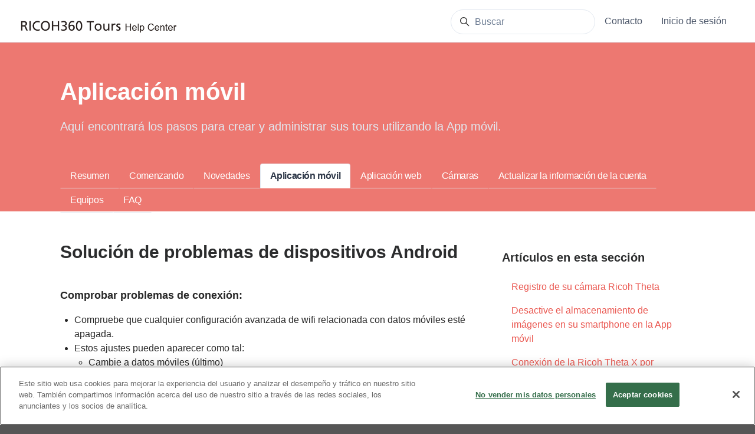

--- FILE ---
content_type: text/html; charset=utf-8
request_url: https://help.ricoh360.com/hc/es/articles/360050687113-Soluci%C3%B3n-de-problemas-de-dispositivos-Android
body_size: 13471
content:
<!DOCTYPE html>
<html dir="ltr" lang="es">
<head>
  <meta charset="utf-8" />
  <!-- v26840 -->


  <title>Solución de problemas de dispositivos Android &ndash; RICOH360 Tours</title>

  

  <meta name="description" content="Comprobar problemas de conexión:  Compruebe que cualquier configuración avanzada de wifi relacionada con datos móviles esté apagada. ..." /><meta property="og:image" content="https://help.ricoh360.com/hc/theming_assets/01HZKV1T7MXA4PA8ZQEGE7T8PS" />
<meta property="og:type" content="website" />
<meta property="og:site_name" content="RICOH360 Tours" />
<meta property="og:title" content="Solución de problemas de dispositivos Android" />
<meta property="og:description" content="Comprobar problemas de conexión:

Compruebe que cualquier configuración avanzada de wifi relacionada con datos móviles esté apagada.

Estos ajustes pueden aparecer como tal:

Cambie a datos móviles..." />
<meta property="og:url" content="https://help.ricoh360.com/hc/es/articles/360050687113-Soluci%C3%B3n-de-problemas-de-dispositivos-Android" />
<link rel="canonical" href="https://help.ricoh360.com/hc/es/articles/360050687113-Soluci%C3%B3n-de-problemas-de-dispositivos-Android">
<link rel="alternate" hreflang="en-us" href="https://help.ricoh360.com/hc/en-us/articles/360050687113-Troubleshooting-Android-Devices">
<link rel="alternate" hreflang="es" href="https://help.ricoh360.com/hc/es/articles/360050687113-Soluci%C3%B3n-de-problemas-de-dispositivos-Android">
<link rel="alternate" hreflang="fr" href="https://help.ricoh360.com/hc/fr/articles/360050687113-D%C3%A9pannage-des-appareils-Android">
<link rel="alternate" hreflang="ja" href="https://help.ricoh360.com/hc/ja/articles/360050687113-Android%E7%AB%AF%E6%9C%AB%E3%81%AE%E3%83%88%E3%83%A9%E3%83%96%E3%83%AB%E3%82%B7%E3%83%A5%E3%83%BC%E3%83%86%E3%82%A3%E3%83%B3%E3%82%B0">
<link rel="alternate" hreflang="x-default" href="https://help.ricoh360.com/hc/en-us/articles/360050687113-Troubleshooting-Android-Devices">

  <link rel="stylesheet" href="//static.zdassets.com/hc/assets/application-f34d73e002337ab267a13449ad9d7955.css" media="all" id="stylesheet" />
  <link rel="stylesheet" type="text/css" href="/hc/theming_assets/9188568/360002131494/style.css?digest=30036514899731">

  <link rel="icon" type="image/x-icon" href="/hc/theming_assets/01HZKV1T2B2K32JM0SMRNSP5G9">

    

  <meta property="og:image" content="https://www.ricoh360.com/img/tours/og-image-tours.png">
<meta content="width=device-width, initial-scale=1.0" name="viewport" />
<script type="text/javascript">var locale = "es"</script>
<script type="text/javascript" src="/hc/theming_assets/01HZKV1RJR4YQCK60HXW1EQKJC"></script>
<script type="text/javascript" defer src="/hc/theming_assets/01HZKV1SAV4MAFMFMAN7C8CFBX"></script>



<!-- Google Tag Manager -->
<script>(function(w,d,s,l,i){w[l]=w[l]||[];w[l].push({'gtm.start':
new Date().getTime(),event:'gtm.js'});var f=d.getElementsByTagName(s)[0],
j=d.createElement(s),dl=l!='dataLayer'?'&l='+l:'';j.async=true;j.src=
'https://www.googletagmanager.com/gtm.js?id='+i+dl;f.parentNode.insertBefore(j,f);
})(window,document,'script','dataLayer','GTM-PW68KDL');</script>
<!-- End Google Tag Manager -->
  
</head>
<body class="">
  
  
  

  <!-- Google Tag Manager (noscript) -->
<noscript><iframe src="https://www.googletagmanager.com/ns.html?id=GTM-PW68KDL"
height="0" width="0" style="display:none;visibility:hidden"></iframe></noscript>
<!-- End Google Tag Manager (noscript) -->
<a class="sr-only sr-only-focusable" tabindex="1" href="#page-container">
  Saltar al contenido principal
</a>



<div class="layout flex flex-column min-h-screen">
  <header class="header border-bottom" id="header">
    <nav class="navbar container-fluid h-full navbar-light" role="navigation" itemscope itemtype="http://schema.org/SiteNavigationElement">
      <a class="navbar-brand inline-flex align-items-center mr-auto hover:no-underline" title="Inicio" href="/hc/es">
        <img class="block img-fluid" id="logo" src="/hc/theming_assets/01HZKV1T7MXA4PA8ZQEGE7T8PS" alt="Página principal del Centro de ayuda de RICOH360 Tours">
        
      </a>
      <button class="navbar-toggle ml-2" data-toggle="collapse" data-target="#primary-nav" aria-controls="primary-nav" aria-expanded="false" aria-label="Abrir/cerrar menú de navegación">
        <span></span>
      </button>
      <ul class="nav nav-menu text-left collapse md:flex" id="primary-nav">
        <div class="search mb-4">
  
    <form role="search" class="form-field border rounded bg-white mb-0 transition" data-search="" data-instant="true" autocomplete="off" action="/hc/es/search" accept-charset="UTF-8" method="get"><input type="hidden" name="utf8" value="&#x2713;" autocomplete="off" /><input type="search" name="query" id="query" placeholder="Buscar" autocomplete="off" aria-label="Buscar" /></form>
  
  <svg class="search-icon transition fill-current" xmlns="http://www.w3.org/2000/svg" viewBox="0 0 12 12">
          <circle cx="4.5" cy="4.5" r="4" fill="none" stroke="currentColor"/>
          <path stroke="currentColor" stroke-linecap="round" d="M11 11L7.5 7.5"/>  </svg>
</div>

        
        <a class="nav-link" href="https://help.ricohtours.com/hc/requests/new" target="_blank">
              Contacto
            </a>
        

          <li class="nav-item">
            <a class="nav-link" href="https://auth.ricohtours.com/login" target="_blank">
              Inicio de sesión
            </a>
          </li>
      </ul>
      
    </nav>
  </header>

  <main role="main">
    <div class="mb-5">
  <div class="hero bg-hero">
    <header class="container py-6">
      
        <h1 class="font-size-4xl xl:font-size-5xl">
          <!-- Category title -->
        </h1>
      
    </header>
    <div class="relative z-10 w-full border-top border-bottom bg-gray-100 md:border-0 md:bg-transparent">
      <div class="container">
        <nav id="category-tabs"></nav>
      </div>
    </div>
  </div>
</div>

<div class="container" id="page-container">
  <div class="row row-lg">
    <article class="col" itemscope itemtype="http://schema.org/Article">

      <header class="mb-5">
        
          <h1 title="Solución de problemas de dispositivos Android" itemprop="name">
            Solución de problemas de dispositivos Android
            
          </h1>
        
        <div class="flex">
          <div class="media">
            
            <div class="media-body font-size-md align-self-center">
              
              
            </div>
            
          </div>
        </div>
      </header>

      <section class="content" itemprop="articleBody">
        
        <p><strong><span class="wysiwyg-font-size-large">Comprobar problemas de conexión:</span></strong></p>
<ul>
<li><span style="font-weight: 400;">Compruebe que cualquier configuración avanzada de wifi relacionada con datos móviles esté apagada.</span></li>
<li><span style="font-weight: 400;">Estos ajustes pueden aparecer como tal:</span>
<ul>
<li><span style="font-weight: 400;">Cambie a datos móviles (último)</span></li>
<li>Modelos antiguos</li>
<li>Cambio de red automático</li>
<li>Cambio de red inteligente</li>
<li>Optimización Wifi</li>
</ul>
</li>
</ul>
<p><strong><span class="wysiwyg-font-size-large">Compruebe que todos los permisos estén activados.</span></strong></p>
<p>Si lo encuentra más fácil, puede desinstalar y volver a instalar la app y asegurarse de que concede permiso a lo siguiente:</p>
<ul>
<li><span style="font-weight: 400;">Ubicación</span></li>
<li><span style="font-weight: 400;">Cámara</span></li>
<li><span style="font-weight: 400;">Almacenamiento</span></li>
<li><span style="font-weight: 400;">Teléfono</span></li>
</ul>
<div id="1571339627.012400" class="c-virtual_list__item" tabindex="-1" aria-expanded="false">
<div class="c-message c-message--light" data-qa="message_container" data-qa-placeholder="false">
<div class="c-message__content c-message__content--feature_sonic_inputs" data-qa="message_content"><strong><span class="wysiwyg-font-size-large">Si sigue teniendo problemas para conectarse:</span></strong></div>
</div>
</div>
<div id="1571339638.012900" class="c-virtual_list__item" tabindex="-1" aria-expanded="false">
<div class="c-message c-message--light c-message--adjacent" data-qa="message_container" data-qa-placeholder="false">
<ol>
<li class="c-message__content c-message__content--feature_sonic_inputs" data-qa="message_content"><span class="c-message__body" dir="auto" data-qa="message-text">Vaya a la configuración de wifi de su teléfono.</span></li>
<li class="c-message__content c-message__content--feature_sonic_inputs" data-qa="message_content"><span class="c-message__body" dir="auto" data-qa="message-text">Apague el wifi.</span></li>
<li class="c-message__content c-message__content--feature_sonic_inputs" data-qa="message_content"><span class="c-message__body" dir="auto" data-qa="message-text">Encienda el wifi.</span></li>
<li class="c-message__content c-message__content--feature_sonic_inputs" data-qa="message_content"><span class="c-message__body" dir="auto" data-qa="message-text">Conéctese directamente a su cámara.</span></li>
<li class="c-message__content c-message__content--feature_sonic_inputs" data-qa="message_content"><span class="c-message__body" dir="auto" data-qa="message-text">Vuelva a la app Ricoh Tours y añada una foto añadiendo Ricoh de Theta de nuevo.</span></li>
</ol>
</div>
</div>
<div id="1571339641.013100" class="c-virtual_list__item" tabindex="-1" aria-expanded="false">&nbsp;</div>
<p class="wysiwyg-indent3">&nbsp;</p>
        
      </section>

      
        
          <div class="mt-6">
            
  <ul class="share">
    <li>
      <a href="https://www.facebook.com/share.php?title=Soluci%C3%B3n+de+problemas+de+dispositivos+Android&u=https%3A%2F%2Fhelp.ricoh360.com%2Fhc%2Fes%2Farticles%2F360050687113-Soluci%25C3%25B3n-de-problemas-de-dispositivos-Android" class="share-facebook" aria-label="Facebook">
        <svg xmlns="http://www.w3.org/2000/svg" width="12" height="12" focusable="false" viewBox="0 0 12 12" aria-label="Compartir esta página en Facebook">
          <path fill="currentColor" d="M6 0a6 6 0 01.813 11.945V7.63h1.552l.244-1.585H6.812v-.867c0-.658.214-1.242.827-1.242h.985V2.55c-.173-.024-.538-.075-1.23-.075-1.444 0-2.29.767-2.29 2.513v1.055H3.618v1.585h1.484v4.304A6.001 6.001 0 016 0z"/>
        </svg>
      </a>
    </li>
    <li>
      <a href="https://twitter.com/share?lang=es&text=Soluci%C3%B3n+de+problemas+de+dispositivos+Android&url=https%3A%2F%2Fhelp.ricoh360.com%2Fhc%2Fes%2Farticles%2F360050687113-Soluci%25C3%25B3n-de-problemas-de-dispositivos-Android" class="share-twitter" aria-label="X Corp">
        <svg xmlns="http://www.w3.org/2000/svg" width="12" height="12" focusable="false" viewBox="0 0 12 12" aria-label="Compartir esta página en X Corp">
          <path fill="currentColor" d="M.0763914 0 3.60864 0 6.75369 4.49755 10.5303 0 11.6586 0 7.18498 5.11431 12 12 8.46775 12 5.18346 7.30333 1.12825 12 0 12 4.7531 6.6879z"/>
        </svg>
      </a>
    </li>
    <li>
      <a href="https://www.linkedin.com/shareArticle?mini=true&source=RICOH+Tours&title=Soluci%C3%B3n+de+problemas+de+dispositivos+Android&url=https%3A%2F%2Fhelp.ricoh360.com%2Fhc%2Fes%2Farticles%2F360050687113-Soluci%25C3%25B3n-de-problemas-de-dispositivos-Android" class="share-linkedin" aria-label="LinkedIn">
        <svg xmlns="http://www.w3.org/2000/svg" width="12" height="12" focusable="false" viewBox="0 0 12 12" aria-label="Compartir esta página en LinkedIn">
          <path fill="currentColor" d="M10.8 0A1.2 1.2 0 0112 1.2v9.6a1.2 1.2 0 01-1.2 1.2H1.2A1.2 1.2 0 010 10.8V1.2A1.2 1.2 0 011.2 0h9.6zM8.09 4.356a1.87 1.87 0 00-1.598.792l-.085.133h-.024v-.783H4.676v5.727h1.778V7.392c0-.747.142-1.47 1.068-1.47.913 0 .925.854.925 1.518v2.785h1.778V7.084l-.005-.325c-.05-1.38-.456-2.403-2.13-2.403zm-4.531.142h-1.78v5.727h1.78V4.498zm-.89-2.846a1.032 1.032 0 100 2.064 1.032 1.032 0 000-2.064z"/>
        </svg>
      </a>
    </li>
  </ul>


          </div>
        
      

      
        
          <div class="py-4 my-6 text-center border-top border-bottom">
            <h4 class="font-medium">
              ¿Fue útil este artículo?
            </h4>
            <div class="mb-4" role="group">
              <button type="button" class="button button-outline-primary" data-helper="vote" data-item="article" data-type="up" data-id="360050687113" data-upvote-count="1" data-vote-count="5" data-vote-sum="-3" data-vote-url="/hc/es/articles/360050687113/vote" data-value="null" data-label="Usuarios a los que les pareció útil: 1 de 5" data-selected-class="is-active" aria-label="Este artículo fue útil" aria-pressed="false">
                <svg class="svg-icon" viewBox="0 0 507 512" xmlns="http://www.w3.org/2000/svg" xmlns:xlink="http://www.w3.org/1999/xlink">
                  <path d="M330,512 C261,512 152,489 126,470 C119,466 116,459 116,452 L116,234 C116,228 119,221 124,217 C126,216 165,185 206,163 C256,135 291,96 300,71 C310,41 324,0 370,0 C392,0 409,12 419,33 C438,77 418,137 384,184 C407,189 434,196 451,201 C482,211 502,233 506,260 C510,288 496,317 467,338 C445,397 408,489 380,504 C370,510 352,512 330,512 Z M161,439 C203,456 333,475 358,465 C370,454 403,379 426,316 C428,312 431,308 434,305 C453,293 462,278 461,266 C459,256 450,248 437,243 C409,234 340,219 339,219 C331,218 325,212 322,204 C319,196 321,188 327,183 C377,129 386,73 377,51 C374,45 372,45 370,45 C359,45 354,52 342,86 C329,125 282,171 227,201 C201,216 174,235 161,245 L161,439 Z M73,454 L73,232 C73,211 57,195 37,195 C16,195 0,211 0,232 L0,454 C0,474 16,490 36,490 C56,490 73,474 73,454 Z"></path>
                </svg>
              </button>
              <button type="button" class="button button-outline-primary" data-helper="vote" data-item="article" data-type="down" data-id="360050687113" data-upvote-count="1" data-vote-count="5" data-vote-sum="-3" data-vote-url="/hc/es/articles/360050687113/vote" data-value="null" data-label="Usuarios a los que les pareció útil: 1 de 5" data-selected-class="is-active" aria-label="Este artículo no fue útil" aria-pressed="false">
                <svg class="svg-icon" viewBox="0 0 507 512" xmlns="http://www.w3.org/2000/svg" xmlns:xlink="http://www.w3.org/1999/xlink">
                  <path d="M177,0 C247,0 355,23 382,42 C388,46 391,53 391,60 L391,278 C391,284 388,291 383,295 C381,296 342,327 302,349 C251,377 216,416 208,441 C197,471 183,512 137,512 C115,512 98,500 88,479 C69,435 89,375 123,328 C100,323 73,316 56,311 C26,301 5,279 1,252 C-3,224 11,195 41,174 C63,116 100,23 127,8 C137,2 155,0 177,0 Z M346,73 C304,56 174,37 149,47 C137,58 104,133 81,196 C79,200 76,204 73,207 C54,219 45,234 46,246 C48,256 57,264 70,269 C98,278 167,293 168,293 C176,294 182,300 185,308 C188,316 186,324 180,329 C130,383 121,439 130,461 C133,467 135,467 137,467 C148,467 153,460 165,426 C178,387 225,341 280,311 C306,296 333,277 346,267 L346,73 Z M434,58 L434,280 C434,300 450,316 470,316 C491,316 507,300 507,280 L507,58 C507,38 491,22 470,22 C450,22 434,38 434,58 Z"></path>
                </svg>
              </button>
            </div>
            <span class="block text-gray-600 font-size-sm mb-4" data-helper="vote" data-item="article" data-type="label" data-id="360050687113" data-upvote-count="1" data-vote-count="5" data-vote-sum="-3" data-vote-url="/hc/es/articles/360050687113/vote" data-value="null" data-label="Usuarios a los que les pareció útil: 1 de 5">Usuarios a los que les pareció útil: 1 de 5</span>
            <p class="my-5">
              ¿Tiene más preguntas? <a href="/hc/es/requests/new">Enviar una solicitud</a>
            </p>
          </div>
        
      

      <footer class="row">
        
        
          <div class="sm:col mb-4">
            
  <section class="related-articles">
    
      <h2 class="related-articles-title">Artículos relacionados</h2>
    
    <ul>
      
        <li>
          <a href="/hc/es/related/click?data=[base64]%3D--8bcac9790aca7efae144726f810c4870c9e8e9d8" rel="nofollow">Solución de problemas - Cuando RICOH THETA no puede conectarse a la aplicación móvil </a>
        </li>
      
        <li>
          <a href="/hc/es/related/click?data=[base64]%3D--dc567b2c91a260f1620f144efd39cb87f03e328d" rel="nofollow">Conexión Wi-Fi entre Ricoh Theta y dispositivos móviles</a>
        </li>
      
        <li>
          <a href="/hc/es/related/click?data=[base64]%3D--42b2d58dfa83d4d30cb785d462cd5333b767470c" rel="nofollow">Registro de su cámara Ricoh Theta</a>
        </li>
      
        <li>
          <a href="/hc/es/related/click?data=[base64]%3D--f527242b749ebef7b388d7ab38886a669a8ee3a2" rel="nofollow">Conexión de la Ricoh Theta X por Bluetooth</a>
        </li>
      
        <li>
          <a href="/hc/es/related/click?data=[base64]%3D%3D--74a9703d7c9f765a8d2612148cadac10bd516ef6" rel="nofollow">Actualización del firmware de Theta</a>
        </li>
      
    </ul>
  </section>


          </div>
        
      </footer>

      

    </article>

    
      <aside class="md:col-4 flex-first md:flex-last">
        <div class="border-top border-bottom md:border-transparent my-4">
          <h3 class="collapse-title" data-toggle="collapse" data-target="#articles-in-section" aria-controls="articles-in-section" aria-expanded="false">
            Artículos en esta sección
          </h3>
          <div class="collapse md:flex md:flex-column md:h-full" id="articles-in-section">
            <ul class="nav nav-pills flex-column">
              
              <li class="nav-item">
                <a class="nav-link border-radius" href="/hc/es/articles/8219401578899-Registro-de-su-c%C3%A1mara-Ricoh-Theta">
                  Registro de su cámara Ricoh Theta
                </a>
              </li>
              
              <li class="nav-item">
                <a class="nav-link border-radius" href="/hc/es/articles/17364143288851-Desactive-el-almacenamiento-de-im%C3%A1genes-en-su-smartphone-en-la-App-m%C3%B3vil">
                  Desactive el almacenamiento de imágenes en su smartphone en la App móvil
                </a>
              </li>
              
              <li class="nav-item">
                <a class="nav-link border-radius" href="/hc/es/articles/5488434263955-Conexi%C3%B3n-de-la-Ricoh-Theta-X-por-Bluetooth">
                  Conexión de la Ricoh Theta X por Bluetooth
                </a>
              </li>
              
              <li class="nav-item">
                <a class="nav-link border-radius" href="/hc/es/articles/4417663156883-Conexi%C3%B3n-Wi-Fi-entre-Ricoh-Theta-y-dispositivos-m%C3%B3viles">
                  Conexión Wi-Fi entre Ricoh Theta y dispositivos móviles
                </a>
              </li>
              
              <li class="nav-item">
                <a class="nav-link border-radius is-active" href="/hc/es/articles/360050687113-Soluci%C3%B3n-de-problemas-de-dispositivos-Android">
                  Solución de problemas de dispositivos Android
                </a>
              </li>
              
            </ul>
            
          </div>
        </div>
      </aside>
    

  </div>
</div>

<script type="text/javascript">
  document.documentElement.classList.add('article-page');
  document.documentElement.classList.add('article-' + 360050687113);
</script>

<script type="text/javascript" defer src="/hc/theming_assets/01HZKV1S3AFVYHBYA5QFK9FV7S"></script>

<script type="text/javascript">
  ready(function() {
    var categoryTabs = document.getElementById('category-tabs');
    if (!categoryTabs) return;

    // The required category and section object properties
    var properties = ['title', 'name', 'description', 'html_url', 'id', 'category_id', 'position', 'section_id'];

    Util.get(['categories', 'sections'], properties).then(function(collection) {
      var activeSection = collection.sections.filter(function(section) {
        return section.id === 360012674093;
      })[0] || null;

      var activeCategory = collection.categories.filter(function(category) {
        return activeSection && category.id === activeSection['category_id'];
      })[0] || null;

      // Update the page title
      if (activeCategory && true) {
        var h1 = document.querySelector('header h1');
        h1.innerText = activeCategory.name;
        if (activeCategory.description) {
          var p = document.createElement('p');
          p.className = 'font-size-xl text-gray-300';
          p.innerText = activeCategory.description;
          h1.parentNode.insertBefore(p, h1.nextSibling);
        }
      }

      // Render the category tabs
      new Sections(categoryTabs, {
        collection: collection,
        template: 'category-tabs',
        templateData: {
          activeCategory: activeSection ? activeSection['category_id'] : null,
          activeSection: activeSection ? activeSection.id : null
        }
      });

      if (window.CollapsibleNav && categoryTabs.firstElementChild) new window.CollapsibleNav(categoryTabs.firstElementChild);
    });
  });
</script>
  </main>

    <footer class="footer py-4 mt-6 border-top" id="footer">
    <div class="container">
      
      <nav class="nav navbar-light">
<a class="nav-link" href="https://www.ricoh360.com/tours/">
RICOH360 Tours</a>

        
          <div class="nav-link dropdown pr-0">
            <button class="not-a-button dropdown-toggle" aria-haspopup="true">
              <svg class="svg-icon mr-1 fill-current" viewBox="0 0 438 438" xmlns="http://www.w3.org/2000/svg" xmlns:xlink="http://www.w3.org/1999/xlink">
                <path d="M219,0 C259,0 296,9 329,29 C363,49 389,75 409,109 C429,142 438,179 438,219 C438,259 429,296 409,329 C389,363 363,389 329,409 C296,429 259,438 219,438 C179,438 142,429 109,409 C75,389 49,363 29,329 C9,296 0,259 0,219 C0,179 9,142 29,109 C49,75 75,49 109,29 C142,9 179,0 219,0 Z M297,148 C297,149 296,150 295,151 C293,153 292,154 291,154 C291,154 292,153 292,152 C292,151 293,150 293,149 C294,148 294,147 294,147 C296,146 298,145 301,143 C303,142 308,141 316,140 C322,138 327,139 330,143 C330,142 331,141 333,139 C335,137 336,136 337,136 C338,135 339,135 341,134 C344,134 345,133 346,132 L346,126 C344,126 342,125 341,124 C340,122 339,120 339,118 C339,118 339,119 338,120 C338,119 337,118 336,118 C335,118 334,118 333,118 C332,119 331,119 330,118 C329,118 327,117 326,116 C325,115 324,114 324,112 C323,109 323,108 323,107 C322,106 321,105 320,104 C319,103 318,102 317,101 C317,101 317,100 317,100 C316,99 316,98 316,98 C315,97 315,97 315,96 C314,96 314,96 313,96 C312,96 312,96 311,97 C310,98 310,99 309,100 C308,101 308,101 308,101 C307,101 306,101 306,101 C305,101 305,101 305,101 C304,101 304,102 303,102 C303,102 302,103 302,103 C301,103 300,104 299,104 C298,104 298,104 297,104 C300,103 300,102 297,101 C295,101 293,100 292,100 C294,100 295,99 294,97 C294,95 293,94 292,93 L293,93 C293,92 292,91 291,91 C289,90 288,89 286,88 C284,87 283,87 282,86 C281,85 277,85 272,84 C267,83 264,83 263,84 C262,85 262,86 262,87 C262,87 262,89 263,91 C264,92 264,94 264,94 C264,95 264,97 262,98 C261,99 260,100 260,101 C260,103 262,104 264,106 C267,107 268,109 267,112 C267,113 265,115 263,116 C260,118 259,119 258,120 C257,121 257,123 258,125 C258,127 259,129 261,130 C261,130 261,131 261,131 C261,131 261,132 260,132 C260,133 259,133 259,133 C258,134 257,134 257,134 L256,135 C254,136 252,135 250,133 C248,131 247,129 246,126 C245,121 243,118 242,117 C237,116 234,116 233,118 C232,115 228,113 222,110 C217,108 211,108 205,109 C206,109 206,107 205,105 C204,102 202,101 200,101 C200,100 201,98 201,96 C201,94 201,93 201,92 C202,90 203,88 204,86 C205,86 205,85 206,83 C208,82 208,81 209,80 C210,78 210,78 211,78 C217,79 222,78 225,75 C226,74 227,72 228,70 C229,68 230,66 231,65 C233,64 234,63 235,63 C236,64 237,64 239,65 C241,66 242,66 243,66 C246,67 248,66 248,63 C248,61 247,59 246,58 C248,58 248,56 247,53 C246,51 245,51 244,50 C242,49 239,50 237,52 C235,52 235,53 237,54 C237,54 236,55 234,57 C233,59 231,61 230,62 C228,63 227,63 225,60 C225,60 224,59 224,57 C223,54 222,53 221,53 C219,53 218,54 216,57 C217,55 216,54 213,53 C210,51 208,51 206,50 C210,48 209,46 204,43 C203,42 201,41 198,41 C196,41 194,41 193,42 C192,44 191,45 191,46 C191,47 191,47 192,48 C193,49 194,49 195,50 C196,50 197,50 199,51 C200,51 201,51 201,52 C204,53 205,55 203,56 C203,56 202,56 201,57 C200,57 199,57 198,58 C197,58 196,59 196,59 C195,60 195,61 196,63 C197,65 196,66 195,67 C194,66 194,64 193,62 C192,60 191,58 191,57 C192,59 190,60 184,59 L181,59 C180,59 179,59 176,59 C174,60 172,60 170,60 C169,59 168,59 167,57 C166,56 166,54 167,52 C167,51 167,51 168,51 C167,50 166,50 165,48 C163,47 162,46 162,46 C153,49 144,53 135,58 C136,58 137,58 138,57 C139,57 140,56 142,55 C144,55 144,54 145,54 C151,51 155,51 157,52 L158,50 C161,53 163,56 164,58 C163,57 160,57 155,57 C152,58 150,60 149,61 C150,63 151,65 151,66 C150,65 149,64 147,63 C146,62 144,61 143,60 C142,59 140,59 139,58 C136,58 134,59 133,59 C105,74 82,95 65,122 C67,123 68,124 69,124 C70,125 70,125 70,127 C70,129 71,130 71,130 C71,131 72,130 74,129 C76,131 76,133 75,135 C75,135 80,137 88,142 C91,146 93,148 94,148 C94,151 93,152 91,154 C91,153 90,152 88,151 C87,150 86,149 86,150 C85,151 85,153 86,155 C87,158 88,159 89,159 C88,159 87,160 86,163 C86,166 85,170 85,173 C85,177 85,179 85,180 L86,180 C85,183 86,186 87,190 C89,195 91,196 93,196 C91,196 93,201 99,208 C100,210 101,211 101,211 C102,211 103,212 105,213 C107,214 108,215 109,216 C110,217 111,218 112,219 C113,220 114,222 115,225 C116,228 117,231 119,232 C118,233 119,235 122,238 C124,240 125,242 125,244 C124,244 124,244 124,244 C124,245 123,245 123,245 C124,246 125,247 128,249 C130,250 131,251 132,252 C132,253 132,254 133,255 C133,257 133,258 133,258 C134,259 135,259 136,259 C136,255 134,249 129,241 C126,237 124,234 124,233 C123,232 123,231 122,229 C122,227 122,225 121,224 C122,224 122,225 123,225 C124,225 124,225 125,226 C126,226 127,227 127,227 C128,227 128,228 128,228 C127,229 128,231 129,233 C130,235 131,237 132,238 C133,240 135,241 137,244 C139,246 140,247 140,247 C141,248 143,250 144,253 C146,255 146,257 144,257 C146,257 148,258 150,260 C152,261 154,263 155,265 C156,267 157,269 157,273 C158,276 158,278 159,280 C159,281 160,282 161,283 C162,285 163,286 165,286 L169,288 L173,290 C174,291 176,292 178,293 C181,295 183,296 184,297 C186,297 188,298 189,298 C190,298 191,298 193,297 C195,297 196,296 197,296 C200,296 202,297 205,300 C208,304 210,306 211,306 C218,310 223,311 227,310 C226,310 227,310 227,312 C227,313 228,314 229,316 C230,318 231,319 232,320 C233,321 233,322 233,323 C234,324 236,325 239,327 C241,329 243,330 244,331 C245,331 246,330 246,329 C245,330 246,332 248,334 C250,337 251,338 253,337 C256,337 257,334 257,328 C251,331 246,329 243,323 C243,323 243,322 242,321 C242,321 241,320 241,319 C241,318 240,317 240,317 C240,316 240,315 240,314 C240,314 241,314 242,314 C243,314 244,313 245,313 C245,312 245,311 244,309 C243,307 243,306 243,305 C243,304 242,302 240,300 C238,297 237,296 236,295 C235,297 234,298 232,298 C230,297 228,297 227,295 C227,295 227,296 227,297 C226,297 226,298 226,298 C224,298 222,298 222,298 C222,298 222,296 223,293 C223,290 223,288 224,287 C224,286 224,285 225,283 C226,282 227,280 227,279 C228,278 228,277 229,276 C229,274 228,274 227,273 C226,272 225,272 222,272 C219,272 216,274 215,278 C215,278 214,279 214,281 C214,282 213,283 213,284 C212,285 211,286 210,286 C209,287 206,287 203,287 C200,287 198,286 196,285 C194,284 192,281 190,277 C188,273 187,269 187,266 C187,265 187,262 188,259 C188,256 189,253 189,252 C189,250 188,248 187,245 C188,244 189,243 190,242 C191,241 192,240 193,239 C193,239 193,239 194,239 C194,238 195,238 195,239 C196,239 196,239 196,238 C197,238 197,237 197,236 C197,236 197,236 196,236 C195,235 195,235 195,235 C196,235 199,235 203,234 C207,233 210,234 211,235 C214,237 216,237 217,234 C217,234 217,233 216,231 C216,230 216,229 216,228 C217,233 220,234 225,230 C225,231 227,231 229,232 C231,232 233,232 234,233 C235,233 235,234 236,235 C237,235 237,236 238,236 C238,236 238,236 239,236 C240,235 240,235 241,234 C243,237 244,239 245,241 C247,248 249,253 250,253 C252,254 253,254 253,254 C254,254 255,253 255,251 C255,250 255,248 255,247 C255,246 254,245 254,244 L254,241 L254,236 L254,234 C251,233 249,232 248,230 C248,229 248,227 249,225 C250,223 251,222 253,220 C253,220 254,219 255,219 C257,218 258,218 260,217 C261,216 263,215 263,215 C267,211 269,208 268,205 C269,205 270,204 271,202 C271,202 270,202 269,201 C269,201 268,200 267,200 C267,199 266,199 266,199 C268,198 268,197 267,195 C268,194 268,193 269,192 C269,190 270,189 271,189 C273,191 275,191 277,189 C278,188 278,186 277,185 C278,183 280,182 283,182 C286,181 288,180 288,179 C290,179 290,179 291,178 C291,178 291,177 291,175 C291,173 291,172 292,172 C292,171 294,170 296,169 C298,168 299,168 300,168 L305,164 C305,164 305,163 305,163 C308,164 311,163 313,160 C315,158 315,156 312,154 C312,153 312,152 311,152 C310,151 308,151 307,150 C307,150 308,150 310,150 C311,150 312,150 313,150 C316,148 315,146 311,145 C308,144 304,145 299,148 L297,148 Z M251,399 C290,392 323,374 351,345 C350,344 349,344 347,344 C346,343 344,343 344,343 C340,341 338,341 337,340 C337,339 337,338 336,337 C336,336 335,335 334,334 C333,334 332,333 330,332 C329,331 328,330 327,330 C327,329 326,329 325,328 C324,327 324,327 323,327 C323,326 322,326 321,325 C320,325 319,325 319,325 C318,325 317,325 316,325 L315,325 C314,325 314,326 313,326 C313,326 312,327 312,327 C311,327 311,327 311,328 C311,328 311,328 311,328 C307,325 303,323 300,322 C299,322 298,321 297,321 C296,320 295,319 294,319 C293,318 292,318 291,318 C290,318 289,319 288,320 C287,321 287,323 286,324 C286,326 286,328 286,328 C285,327 285,326 286,323 C287,321 287,319 286,318 C286,317 285,316 283,317 C282,317 281,317 280,318 C279,318 278,319 277,320 C275,321 275,322 274,322 C274,322 273,323 272,324 C270,325 270,325 269,326 C269,327 268,328 268,329 C267,331 267,332 266,332 C266,332 265,331 263,331 C261,330 260,330 260,329 C261,331 261,334 261,339 C262,344 262,347 263,350 C264,356 263,360 259,364 C254,368 251,372 251,375 C250,379 251,382 254,382 C254,384 254,386 252,388 C251,391 250,393 250,394 C250,396 250,397 251,399 Z"></path>
              </svg>
              Español
              <svg class="svg-icon" xmlns="http://www.w3.org/2000/svg" focusable="false" viewBox="0 0 12 12">
                <path fill="none" stroke="currentColor" stroke-linecap="round" d="M3 4.5l2.6 2.6c.2.2.5.2.7 0L9 4.5"/>
              </svg>
            </button>
            <div class="dropdown-menu dropdown-menu-end" role="menu" aria-expanded="false" data-action="locale" data-target=".nav-link">
              
                <a class="dropdown-item" href="/hc/change_language/en-us?return_to=%2Fhc%2Fen-us%2Farticles%2F360050687113-Troubleshooting-Android-Devices" dir="ltr" rel="nofollow" role="menuitem">
                  English (US)
                </a>
              
                <a class="dropdown-item" href="/hc/change_language/fr?return_to=%2Fhc%2Ffr%2Farticles%2F360050687113-D%25C3%25A9pannage-des-appareils-Android" dir="ltr" rel="nofollow" role="menuitem">
                  Français
                </a>
              
                <a class="dropdown-item" href="/hc/change_language/ja?return_to=%2Fhc%2Fja%2Farticles%2F360050687113-Android%25E7%25AB%25AF%25E6%259C%25AB%25E3%2581%25AE%25E3%2583%2588%25E3%2583%25A9%25E3%2583%2596%25E3%2583%25AB%25E3%2582%25B7%25E3%2583%25A5%25E3%2583%25BC%25E3%2583%2586%25E3%2582%25A3%25E3%2583%25B3%25E3%2582%25B0" dir="ltr" rel="nofollow" role="menuitem">
                  日本語
                </a>
              
            </div>
          </div>
        
        
        
      </nav>
    </div>
  </footer>
</div>








<script type="text/html" id="tmpl-category-tabs">
  <ul class="nav nav-tabs white-space-no-wrap collapsible-nav border-0<% if (categories.length < 2) { %> hidden md:flex<% } %>">
    <% categories.forEach(function(category) { %>
      <li class="nav-item has-dropdown tracking-tight hover:bg-translucent md:text-white" <% if (category.id === activeCategory) { %>aria-selected="true"<% } %>>
        <% if (category.id === activeCategory) { %>
          <a class="nav-link font-semibold text-gray-800 hover:text-gray-800 px-0 sm:px-4 is-active" aria-selected="true" href="<%= category.html_url %>">
            <%= category.name %>
          </a>
        <% } else { %>
          <a class="nav-link font-medium text-inherit px-0 sm:px-4 hover:text-inherit hover:no-underline" href="<%= category.html_url %>">
            <%= category.name %>
          </a>
        <% } %>
        <% if (category.children.length) { %>
          <ul class="dropdown-menu list-none font-size-md">
            <% category.children.forEach(function(section) { %>
              <li class="nav-item">
                <a class="dropdown-item<% if (section.id === activeSection) { %> is-active<% } %>" href="<%= category.html_url %>#section-<%= section.id %>">
                  <%= section.name %>
                </a>
              </li>
            <% }); %>
          </ul>
        <% } %>
      </li>
    <% }); %>
  </ul>
</script>




  <!-- / -->

  
  <script src="//static.zdassets.com/hc/assets/es.e5347e6882159d583412.js"></script>
  

  <script type="text/javascript">
  /*

    Greetings sourcecode lurker!

    This is for internal Zendesk and legacy usage,
    we don't support or guarantee any of these values
    so please don't build stuff on top of them.

  */

  HelpCenter = {};
  HelpCenter.account = {"subdomain":"ricohsupport","environment":"production","name":"Ricoh Support"};
  HelpCenter.user = {"identifier":"da39a3ee5e6b4b0d3255bfef95601890afd80709","email":null,"name":"","role":"anonymous","avatar_url":"https://assets.zendesk.com/hc/assets/default_avatar.png","is_admin":false,"organizations":[],"groups":[]};
  HelpCenter.internal = {"asset_url":"//static.zdassets.com/hc/assets/","web_widget_asset_composer_url":"https://static.zdassets.com/ekr/snippet.js","current_session":{"locale":"es","csrf_token":null,"shared_csrf_token":null},"usage_tracking":{"event":"article_viewed","data":"[base64]--a65ad0e1a00d1d7123559d5c4966d24ac05c740f","url":"https://help.ricoh360.com/hc/activity"},"current_record_id":"360050687113","current_record_url":"/hc/es/articles/360050687113-Soluci%C3%B3n-de-problemas-de-dispositivos-Android","current_record_title":"Solución de problemas de dispositivos Android","current_text_direction":"ltr","current_brand_id":360002131494,"current_brand_name":"RICOH Tours","current_brand_url":"https://ricohsupport-ricohtours.zendesk.com","current_brand_active":true,"current_path":"/hc/es/articles/360050687113-Soluci%C3%B3n-de-problemas-de-dispositivos-Android","show_autocomplete_breadcrumbs":true,"user_info_changing_enabled":false,"has_user_profiles_enabled":false,"has_end_user_attachments":true,"user_aliases_enabled":false,"has_anonymous_kb_voting":true,"has_multi_language_help_center":true,"show_at_mentions":false,"embeddables_config":{"embeddables_web_widget":false,"embeddables_help_center_auth_enabled":false,"embeddables_connect_ipms":false},"answer_bot_subdomain":"static","gather_plan_state":"subscribed","has_article_verification":false,"has_gather":true,"has_ckeditor":false,"has_community_enabled":false,"has_community_badges":false,"has_community_post_content_tagging":false,"has_gather_content_tags":false,"has_guide_content_tags":true,"has_user_segments":true,"has_answer_bot_web_form_enabled":false,"has_garden_modals":false,"theming_cookie_key":"hc-da39a3ee5e6b4b0d3255bfef95601890afd80709-2-preview","is_preview":false,"has_search_settings_in_plan":true,"theming_api_version":2,"theming_settings":{"color_primary":"rgba(234, 88, 81, 1)","color_primary_inverse":"#fff","color_heading":"#2b2c2d","color_text":"rgba(40, 40, 40, 1)","color_link":"rgba(234, 88, 81, 1)","color_border":"#e2e8f0","color_button_outline_primary":"rgba(234, 88, 81, 1)","color_outline":"rgba(23, 140, 204, .25)","bg_color":"#fff","bg_color_boxed":"#565656","bg_color_header":"#fff","color_hero_heading":"#fefefe","bg_color_hero":"rgba(237, 120, 113, 1)","bg_color_secondary_hero":"rgba(237, 120, 113, 1)","color_note":"#61a5ff","color_warning":"#ef526e","color_gray_100":"#F7FAFC","bg_color_footer":"#fff","heading_font":"-apple-system, BlinkMacSystemFont, 'Segoe UI', Helvetica, Arial, sans-serif","text_font":"-apple-system, BlinkMacSystemFont, 'Segoe UI', Helvetica, Arial, sans-serif","code_font":"SFMono-Regular, Menlo, Monaco, Consolas, 'Liberation Mono', 'Courier New', monospace","base_font_size":"16px","favicon":"/hc/theming_assets/01HZKV1T2B2K32JM0SMRNSP5G9","logo":"/hc/theming_assets/01HZKV1T7MXA4PA8ZQEGE7T8PS","logo_height":27,"tagline":"","homepage_background_image":"/hc/theming_assets/01HZKV1TEZR75XG06XCZZSJ16J","bg_opacity_hero":0,"homepage_background_overlay":true,"community_background_image":"/hc/theming_assets/01HZKV1TRC8CP9WNTRQP1Y28DJ","community_bg_opacity_hero":90,"community_background_overlay":false,"block_1_image":"/hc/theming_assets/01HZKV1TVTV9E5DNEPY03QXPBA","block_2_image":"/hc/theming_assets/01HZKV1V20MKKW9DAN7RY5S50T","block_3_image":"/hc/theming_assets/01HZKV1V6MXG0VS45D1D3W5QQV","block_4_image":"/hc/theming_assets/01HZKV1VBJEE45JDCV56F4FRZ0","block_5_image":"/hc/theming_assets/01HZKV1VFYHQMM55N4CJ3W3TEF","block_6_image":"/hc/theming_assets/01HZKV1VM9Q2V3G5FZ6TFM8CP4","block_7_image":"/hc/theming_assets/01HZKV1VY2P0W795A3GGDDVHX2","block_8_image":"/hc/theming_assets/01HZKV1W3XB5JV77C4T432K5KT","block_9_image":"/hc/theming_assets/01HZKV1W8Y17HMV11P4YWZST0Y","block_image_height":96,"instant_search":true,"scoped_kb_search":true,"scoped_community_search":true,"search_placeholder":"","show_category_heading":true,"boxed_layout":false,"show_notification":false,"notification_content":"","fixed_header":false,"sticky_header":false,"header_height":72,"light_links_header":false,"light_links_fixed_header":false,"website_link_text":"","website_link_url":"","show_submit_a_request_link":false,"show_community_link":false,"show_user_name":false,"hero_element_heading":"hero_element_heading","show_custom_blocks":false,"content_list_style":"blocks","show_promoted_articles":true,"show_article_author":false,"show_follow_article":false,"show_article_voting":true,"show_article_sharing":true,"share_title":"","show_recently_viewed_articles":false,"show_related_articles":true,"show_article_comments":false,"show_articles_in_section":true,"show_table_of_contents":false,"table_of_contents_heading":"In this article","note_title":"Note","warning_title":"Warning","enable_lightboxes":false,"enable_video_player":false,"show_follow_section":false,"show_follow_topic":true,"show_follow_post":true,"show_post_sharing":true,"light_links_footer":false,"show_social_links":false,"facebook_link":"","twitter_link":"","linkedin_link":"","show_credit_link":true,"use_translations":true},"has_pci_credit_card_custom_field":true,"help_center_restricted":false,"is_assuming_someone_else":false,"flash_messages":[],"user_photo_editing_enabled":true,"user_preferred_locale":"en-us","base_locale":"es","login_url":"https://ricohsupport.zendesk.com/access?brand_id=360002131494\u0026return_to=https%3A%2F%2Fhelp.ricoh360.com%2Fhc%2Fes%2Farticles%2F360050687113-Soluci%25C3%25B3n-de-problemas-de-dispositivos-Android","has_alternate_templates":false,"has_custom_statuses_enabled":false,"has_hc_generative_answers_setting_enabled":true,"has_generative_search_with_zgpt_enabled":false,"has_suggested_initial_questions_enabled":false,"has_guide_service_catalog":false,"has_service_catalog_search_poc":false,"has_service_catalog_itam":false,"has_csat_reverse_2_scale_in_mobile":false,"has_knowledge_navigation":false,"has_unified_navigation":false,"has_unified_navigation_eap_access":false,"has_csat_bet365_branding":false,"version":"v26840","dev_mode":false};
</script>

  
  
  <script src="//static.zdassets.com/hc/assets/hc_enduser-be182e02d9d03985cf4f06a89a977e3d.js"></script>
  <script type="text/javascript" src="/hc/theming_assets/9188568/360002131494/script.js?digest=30036514899731"></script>
  
</body>
</html>

--- FILE ---
content_type: application/javascript
request_url: https://help.ricoh360.com/hc/theming_assets/01HZKV1SAV4MAFMFMAN7C8CFBX
body_size: 5324
content:
/* plugin-collapse.js */
!function(){"use strict";var t="collapse",e="is-active",i="is-visible",s="collapse",l="collapsing",a="is-hidden",r={SHOW:t+".show",SHOWN:t+".shown",HIDE:t+".hide",HIDDEN:t+".hidden"},n='[data-toggle="collapse"]';window.Collapse=Util.createPlugin({defaults:{parent:!1,toggle:!0},optionTypes:{parent:"(string|element|boolean)",toggle:"boolean"},initialize:function(t){this._isTransitioning=!1,this._parent=t.parent?this._getParent():null,this._triggerArray=[].slice.call(document.querySelectorAll(n+'[href="#'+this.el.id+'"],'+n+'[data-target="#'+this.el.id+'"]'));for(var e=this,i=[].slice.call(document.querySelectorAll(n)),s=0,l=i.length;s<l;s++){var a=Util.getSelectorFromElement(i[s]),r=[].slice.call(document.querySelectorAll(a)).filter(function(t){return t===e.el});null!==a&&r.length>0&&(this._selector=a)}t.parent||this._addAriaAndCollapsedClass(this.el,this._triggerArray),t.toggle&&this.toggle()},_getTargetFromElement:function(t){var e=Util.getSelectorFromElement(t);return e?document.querySelector(e):null},_getParent:function(){var t;if(t=Util.isElement(this.options.parent)?this.options.parent:document.querySelector(this.options.parent))for(var e=n+'[data-parent="'+this.options.parent+'"]',i=[].slice.call(t.querySelectorAll(e)),s=0;s<i.length;s++)this._addAriaAndCollapsedClass(this._getTargetFromElement(i[s]),[i[s]]);return t},_addAriaAndCollapsedClass:function(t,s){var l=t.classList.contains(i);s.length&&s.forEach(function(t){t.classList.toggle(e,l),t.classList.toggle(a,!l),t.setAttribute("aria-expanded",l)})},_setTransitioning:function(t){this._isTransitioning=t},toggle:function(){this.el.classList.contains(i)?this.hide():this.show()},show:function(){if(!this._isTransitioning&&!this.el.classList.contains(i)){var n,o=this.options;this._parent&&0===(n=[].slice.call(this._parent.querySelectorAll("."+i+", ."+l)).filter(function(t){return"string"==typeof o.parent?t.getAttribute("data-parent")===o.parent:t.classList.contains(s)})).length&&(n=null);var c=Util.triggerEvent(this.el,r.SHOW,{relatedTargets:this._triggerArray});if(!c||!c.defaultPrevented){n&&n.forEach(function(e){var i=dataStorage.get(e,t);i?i.hide():dataStorage.put(e,t,new Collapse(e))}),this.el.classList.remove(s),this.el.classList.add(l),this.el.style.height="0px",this._triggerArray.length&&this._triggerArray.forEach(function(t){t.classList.add(e);var i=t.getAttribute("data-active-class");i&&t.classList.add.apply(t.classList,i.split(" ")),t.classList.remove(a),t.setAttribute("aria-expanded","true")}),this._setTransitioning(!0);var h=function(){this.el.classList.remove(l),this.el.classList.add(s),this.el.classList.add(i),this.el.style.height="",this._setTransitioning(!1),Util.triggerEvent(this.el,r.SHOWN,{relatedTargets:this._triggerArray})}.bind(this);Util.onTransitionEnd(this.el,h),this.el.style.height=this.el.scrollHeight+"px"}}},hide:function(){if(!this._isTransitioning&&this.el.classList.contains(i)){var t=Util.triggerEvent(this.el,r.HIDE,{relatedTargets:this._triggerArray});if(!t||!t.defaultPrevented){if(this.el.style.height=this.el.getBoundingClientRect().height+"px",this.el.classList.add(l),this.el.classList.remove(s),this.el.classList.remove(i),this._triggerArray.length>0)for(var n=0;n<this._triggerArray.length;n++){var o=this._triggerArray[n],c=Util.getSelectorFromElement(o);null!==c&&[].slice.call(document.querySelectorAll(c)).forEach(function(t){if(!t.classList.contains(i)){o.classList.add(a),o.classList.remove(e);var s=o.getAttribute("data-active-class");s&&o.classList.remove.apply(o.classList,s.split(" ")),o.setAttribute("aria-expanded","false")}})}this._setTransitioning(!0);var h=function(){this._setTransitioning(!1),this.el.classList.remove(l),this.el.classList.add(s),Util.triggerEvent(this.el,r.HIDDEN,{relatedTargets:this._triggerArray})}.bind(this);Util.onTransitionEnd(this.el,h),this.el.style.height=""}}}}),document.addEventListener("click",function(e){var i=e.target;if(i.matches(n)||(i=Util.closest(i,n))){"A"===i.tagName&&e.preventDefault();var s=Util.getSelectorFromElement(i);[].slice.call(document.querySelectorAll(s)).forEach(function(e){var i=dataStorage.get(e,t);i?i.toggle():dataStorage.put(e,t,new Collapse(e))})}},!1)}();

/* plugin-tab.js */
!function(){"use strict";var t={HIDE:"tab.hide",HIDDEN:"tab.hidden",SHOW:"tab.show",SHOWN:"tab.shown"},e="is-active",i="is-disabled",a="is-shown",s={NAV:".nav",ACTIVE:"."+e,DATA_TOGGLE:'[data-toggle="tab"]'};window.Tab=Util.createPlugin({initialize:function(t){},show:function(){if(!(this.el.parentNode&&this.el.parentNode.nodeType===Node.ELEMENT_NODE&&this.el.classList.contains(e)||this.el.classList.contains(i))){var r,l,n=Util.closest(this.el,s.NAV)||this.el.parentNode,o=Util.getSelectorFromElement(this.el);if(n&&(r=n.querySelector(s.ACTIVE)),r){var c=Util.getSelectorFromElement(r),d=document.querySelector(c);if(d&&Util.getTransitionDuration(d)&&!d.classList.contains(a))return;var u=Util.triggerEvent(r,t.HIDE,{relatedTarget:this.el})}if(!(Util.triggerEvent(this.el,t.SHOW,{relatedTarget:r}).defaultPrevented||u&&u.defaultPrevented)){this._activate(this.el,n);var v=function(){r&&Util.triggerEvent(r,t.HIDDEN,{relatedTarget:this.el}),Util.triggerEvent(this.el,t.SHOWN,{relatedTarget:r})}.bind(this);o&&(l=document.querySelector(o)),l?this._activate(l,l.parentNode,v):v()}}},_activate:function(t,e,i){var r;r=e===t.parentNode?Array.prototype.filter.call(e.children,function(t){return t.matches(s.ACTIVE)})[0]||null:e.querySelector(s.ACTIVE);var l=function(){return this._transitionComplete(t,r,i)}.bind(this);r?(Util.onTransitionEnd(r,l),r.classList.remove(a)):l()},_transitionComplete:function(t,i,s){var r;i&&(i.classList.remove(e),(r=i.getAttribute("data-active-class"))&&i.classList.remove.apply(i.classList,r.split(" ")),"tab"===i.getAttribute("role")&&i.setAttribute("aria-selected",!1)),t.classList.add(e),(r=t.getAttribute("data-active-class"))&&t.classList.add.apply(t.classList,r.split(" ")),"tab"===t.getAttribute("role")&&t.setAttribute("aria-selected",!0),Util.reflow(t),t.classList.add(a),s&&s()}}),document.addEventListener("click",function(t){var e=t.target;if(e.matches(s.DATA_TOGGLE)||(e=Util.closest(e,s.DATA_TOGGLE))){"A"===e.tagName&&t.preventDefault();var i=dataStorage.get(e,"tab");i||(i=new Tab(e),dataStorage.put(e,"tab",i)),i.show()}},!1)}();

/* plugin-table-of-contents.js */
(function(){"use strict";var a={RENDER:"tableOfContents.render"};window.TableOfContents=Util.createPlugin({defaults:{parentElement:null,selector:".content > h2",generateIds:!0,template:null},optionTypes:{parentElement:"(window|element|string|null)",selector:"string",generateIds:"boolean",template:"(string|null)"},initialize:function(b){var c=b.selector;if("string"!=typeof c)throw new TypeError("Selectors must be a string");var d=this._getParentElement(),e=d.querySelectorAll(this.options.selector);if(e){var f=["h1","h2","h3","h4","h5","h6"];this._headings=Array.prototype.slice.call(e).filter(function(c,d){if(-1!==f.indexOf(c.tagName.toLowerCase())){if(!0===b.generateIds&&!c.id&&(c.id="heading-"+ ++d,0===c.getElementsByClassName("link-anchor").length)){var e=document.createElement("A");e.className="link-anchor",e.href="#"+c.id,c.appendChild(e)}return c.id}return!1}),this.render(this._headings.map(function(a){return{html_url:"#"+a.id,name:a.childNodes[0].textContent}}))}},_getParentElement:function(){var a=this.options.parentElement;return a?Util.isElement(a)?a:"string"==typeof a?document.querySelector(a)||document:document:document},render:function(b){var c,d,e="tmpl-"+this.options.template,f=this.options.template&&document.getElementById(e);c=f&&f.innerHTML?f.innerHTML:"<% if (items.length) { %>  <ul>    <% items.forEach(function(item) { %>      <li>        <a href=\"<%= item.html_url %>\">          <%= item.name %>        </a>      </li>    <% }); %>  </ul><% } %>";var g=Util.template(c);d=g({items:b}).replace(/(^\s+|\s+$)/g,""),d?this.el.insertAdjacentHTML("afterbegin",d):this.el.remove(),Util.triggerEvent(this.el,a.RENDER,{relatedTarget:this.el})}}),window.addEventListener("load",function(){each("[data-element=\"table-of-contents\"]",function(a){new TableOfContents(a)})})})();

/* plugin-tabs.js */
!function(){"use strict";var i="is-active",t={RENDER:"tabs.render"};window.Tabs=Util.createPlugin({defaults:{initial:0,activeClass:"",template:null,templateData:{}},optionTypes:{initial:"number",activeClass:"string",template:"(string|null)",templateData:"object"},initialize:function(i){this.el.children.length&&this.render(i)},render:function(e){var a,l,n="tmpl-"+e.template,s=e.template&&document.getElementById(n),d=i;e.activeClass&&(d+=" "+e.activeClass);var r='data-toggle="tab"';e.activeClass&&(r+=' data-active-class="'+e.activeClass+'"'),a=s&&s.innerHTML?s.innerHTML:'<% if (children.length) { %>  <div class="my-6">    <ul class="nav nav-tabs" id="<%= id %>">      <% children.forEach(function(child, index) { %>        <li class="nav-item">          <a class="nav-link text-inherit font-medium<% if (initial === index ) { %> '+d+'<% } %>" role="tab" '+r+' aria-expanded="<%= initial === index %>" href="#<%= id %>-<%= index %>">            <%= child.title %>          </a>        </li>      <% }); %>    </ul>    <div class="tabs">      <% children.forEach(function(child, index) { %>        <div class="tab list-unstyled p-5 mb-4 bg-white border border-radius-bottom<% if (initial === index ) { %> '+i+'<% } %>" id="<%= id %>-<%= index %>" role="tab-panel">          <%= child.innerHTML %>        </div>      <% }); %>    </div>  </div><% } %>';var c=Util.template(a),h=[].slice.call(this.el.children).map(function(i,t){return{innerHTML:i.innerHTML,title:i.getAttribute("data-title")||"Tab "+t}}),o={id:this.id,children:h,initial:e.initial,options:e};e.templateData&&(o=Util.extend(o,e.templateData)),(l=c(o).replace(/(^\s+|\s+$)/g,""))&&this.el.insertAdjacentHTML("afterend",l);var v=this.el.nextElementSibling;this.el.classList.forEach(function(i){v.classList.add(i)}),this.el.id&&(v.id=this.el.id),Util.triggerEvent(this.el,t.RENDER,{relatedTarget:v}),this.el.remove(),this.el=v}}),window.addEventListener("load",function(){each('[data-element="tabs"]',function(i){new Tabs(i)})})}();

/* plugin-toggles.js */
!function(){"use strict";var i={RENDER:"toggles.render"};window.Toggles=Util.createPlugin({defaults:{initial:-1,accordion:!1,activeClass:"",template:null,templateData:{}},optionTypes:{initial:"number",activeClass:"string",accordion:"boolean",template:"(string|null)",templateData:"object"},initialize:function(i){this.el.children.length&&this.render(i)},render:function(t){var e,l,a="tmpl-"+this.options.template,n=this.options.template&&document.getElementById(a),s='data-toggle="collapse"';t.activeClass&&(s+=' data-active-class="'+t.activeClass+'"'),e=n&&n.innerHTML?n.innerHTML:'<% if (children.length) { %>  <div class="my-6">    <ul class="list-unstyled list-bordered border border-radius" id="<%= id %>">      <% children.forEach(function(child, index) { %>        <% var isActive = (initial === index); %>        <li class="px-5 py-1">          <a class="toggle-title font-semibold text-inherit<% if (isActive && activeClass) { %> activeClass<% } %>" '+s+' aria-expanded="<%= isActive %>" href="#<%= id %>-<%= index %>">            <%= child.title %>          </a>          <div class="collapse<% if (isActive) { %> is-visible<% } %>" id="<%= id %>-<%= index %>" <% if (parent) { %>data-parent="<%= parent %>"<% } %>>            <div class="py-4">              <%= child.innerHTML %>            </div>          </div>        </li>      <% }); %>    </ul>  </div><% } %>';var d=Util.template(e),c=[].slice.call(this.el.children).map(function(i,t){return{innerHTML:i.innerHTML,title:i.getAttribute("data-title")||"Toggle "+t}}),r={id:this.id,children:c,parent:t.accordion?"#"+this.id:null,initial:t.initial,activeClass:t.activeClass};this.options.templateData&&(r=Util.extend(r,this.options.templateData)),(l=d(r).replace(/(^\s+|\s+$)/g,""))&&this.el.insertAdjacentHTML("afterend",l);var o=this.el.nextElementSibling;this.el.classList.forEach(function(i){o.classList.add(i)}),this.el.id&&(o.id=this.el.id),Util.triggerEvent(this.el,i.RENDER,{relatedTarget:o}),this.el.remove(),this.el=o}}),window.addEventListener("load",function(){each('[data-element="toggles"]',function(i){new Toggles(i)})})}();

/* plugin-sticky.js */
(function(){"use strict";var a={INITIALIZE:"sticky.initialize",STUCK:"sticky.stuck",UNSTUCK:"sticky.unstuck",HIDDEN:"sticky.hidden",SHOWN:"sticky.shown"};window.Sticky=Util.createPlugin({defaults:{scrollElement:window,offset:0,tolerance:8,hide:!1,classNames:{sticky:"sticky-top",unstuck:"is-unstuck",stuck:"is-stuck",hidden:Util.classNames.hidden}},optionTypes:{scrollElement:"(window|element|string)",offset:"number",tolerance:"number",hide:"boolean",classNames:"(object|string)"},initialize:function(b){if(this._supportsSticky()){if("string"==typeof this.options.classNames)try{this.options.classNames=JSON.parse(this.options.classNames)}catch(a){this.options.classNames=this.defaults.classNames,console.error("Sticky: classNames option value is not valid.")}var c=this._getClassName("sticky");c&&this.el.classList.add.apply(this.el.classList,c.split(" ")),this.scrollElement=("string"==typeof b.scrollElement?document.querySelector(b.scrollElement):b.scrollElement)||window,this.lastScrollTop=this.scrollElement===window?window.scrollY||window.pageYOffset:this.scrollElement.scrollTop,this.scrolling=!1,this._addEventListeners(),this._onScroll(),Util.triggerEvent(this.el,a.INITIALIZE)}},_supportsSticky:function(){for(var a=["","-o-","-webkit-","-moz-","-ms-"],b=document.head.style,c=0;c<a.length;c+=1)b.position=a[c]+"sticky";var d=!!b.position;return b.position="",d},_addEventListeners:function(){this.scrollElement.addEventListener("scroll",this._onScroll.bind(this))},_getTopPosition:function(a){return a.getBoundingClientRect().top+(this.scrollElement.pageYOffset||document.documentElement.scrollTop)},_onScroll:function(){this.scrolling||(requestAnimationFrame(this._updateClassNames.bind(this)),this.scrolling=!0)},_updateClassNames:function(){var b=this.scrollElement===window?window.scrollY||window.pageYOffset:this.scrollElement.scrollTop,c=this._getTopPosition(this.el.parentElement),d=b>c+this.options.offset;if("undefined"!=typeof this.isStuck&&this.isStuck===d)return void(this.scrolling=!1);this.isStuck=d;var e=this._getClassName("stuck"),f=this._getClassName("unstuck");if(d?(f&&this.el.classList.remove.apply(this.el.classList,f.split(" ")),e&&this.el.classList.add.apply(this.el.classList,e.split(" "))):(e&&this.el.classList.remove.apply(this.el.classList,e.split(" ")),f&&this.el.classList.add.apply(this.el.classList,f.split(" "))),Util.triggerEvent(this.el,d?a.STUCK:a.UNSTUCK),!0===this.options.hide){var g=this._getClassName("hidden");b>this.lastScrollTop+this.options.tolerance?(g&&this.el.classList.add.apply(this.el.classList,g.split(" ")),Util.triggerEvent(this.el,a.HIDDEN)):(b<this.lastScrollTop||0>=b)&&(g&&this.el.classList.remove.apply(this.el.classList,g.split(" ")),Util.triggerEvent(this.el,a.SHOWN))}this.lastScrollTop=b,this.scrolling=!1}}),window.addEventListener("load",function(){each("[data-element=\"sticky\"]",function(a){new Sticky(a)})})})();

/* plugin-scrollspy.js */
!function(){"use strict";window.Scrollspy=Util.createPlugin({defaults:{offset:0,scrollElement:null,activeClass:Util.classNames.active},optionTypes:{offset:"number",scrollElement:"(string|element|null)",activeClass:"string"},initialize:function(){var t=this.el.querySelectorAll("a[href^='#']");if(t.length){var e=this._getScrollElement();this._scrollElement="BODY"===e.tagName?window:e,this._links=Array.prototype.slice.call(t),this._targets=this._getTargets(),this._activeTarget=null,this._addEventListeners(),this._onScroll()}else console.error("The scrollspy element does not contain any links to anchor elements.")},_getScrollElement:function(){var t=this.options.scrollElement;return t?Util.isElement(t)?t:"string"==typeof t&&document.querySelector(t)||window:window},_getTargets:function(){var t=this._scrollElement===window?document:this._scrollElement;return this._links.map(function(e){return t.querySelector(e.getAttribute("href").trim())}).filter(function(t){return t}).sort(function(t,e){return t.getBoundingClientRect().top-e.getBoundingClientRect().top})},_addEventListeners:function(){var t=this;this._scrollElement.addEventListener("scroll",this._onScroll.bind(this)),this._links.forEach(function(e){e.addEventListener("click",t._onClick.bind(t))})},_onClick:function(t){var e=t.target.href.substring(t.target.href.indexOf("#")+1),n=document.getElementById(e);n&&"function"==typeof n.scrollIntoView&&n.scrollIntoView({block:"start",inline:"nearest",behavior:"smooth"}),t.preventDefault()},_getScrollTop:function(){return this._scrollElement===window?this._scrollElement.pageYOffset:this._scrollElement.scrollTop},_getScrollHeight:function(){return this._scrollElement.scrollHeight||Math.max(document.body.scrollHeight,document.documentElement.scrollHeight)},_getOffsetHeight:function(){return this._scrollElement===window?window.innerHeight:this._scrollElement.getBoundingClientRect().height},_onScroll:function(){var t=this._getScrollTop()+this.options.offset,e=this._getScrollHeight(),n=this.options.offset+e-this._getOffsetHeight(),i=null;if(t>=n)i=this._targets[this._targets.length-1];else for(var l=this._scrollElement===window?0:this._scrollElement.getBoundingClientRect().top,s=0;s<this._targets.length;s++){var o=this._targets[s];if(o.getBoundingClientRect().top-l-this.options.offset>0){null===i&&(i=o);break}i=o}if(this._activeTarget!==i){this._activeTarget=i;var r=this.options.activeClass;this._links.forEach(function(t){t.classList.remove.apply(t.classList,r.split(" "))});var c=this._links.filter(function(t){return t.getAttribute("href")==="#"+i.id})[0];if(null!==c){c.classList.add.apply(c.classList,r.split(" "));for(var a=c.parentElement;a!==this.el;){var h=a.previousElementSibling;if(["UL","OL","NAV"].indexOf(a.tagName)>-1&&h&&"A"===h.tagName){var f=this._links.filter(function(t){return t===h});f.length&&f.classList.add.apply(f.classList,r.split(" "))}a=a.parentElement}}}}}),window.addEventListener("load",function(){each('[data-spy="scroll"]',function(t){new Scrollspy(t)})})}();

/* plugin-sections.js */
!function(){"use strict";var t={RENDER:"sections.render"};window.Sections=Util.createPlugin({defaults:{collection:{},categories:!0,categoryId:null,properties:["id","name","html_url","position","parent_section_id","category_id"],template:null,templateData:{}},optionTypes:{collection:"(string|object)",categories:"boolean",categoryId:"(string|number|null)",properties:"array",template:"(string|null)",templateData:"(string|object)"},initialize:function(t){if("string"==typeof this.options.collection)try{this.options.collection=JSON.parse(this.options.collection)}catch(t){this.options.collection=this.defaults.collection,console.error("Sections: collection option value is not valid.")}if("string"==typeof this.options.templateData)try{this.options.templateData=JSON.parse(this.options.templateData)}catch(t){this.options.templateData=this.defaults.templateData,console.error("Sections: templateData option value is not valid.")}Object.keys(t.collection).length?this.render(this.structureCollection(t.collection)):this.getSections().then(this.render.bind(this))},getSections:function(){var t=this.options,e="/api/v2/help_center/"+Util.locale;return null!==t.categoryId&&(e+="/categories/"+t.categoryId),e+="/sections.json",!0===t.categories&&(e+="?include=categories"),Util.request(e,t.properties).then(this.structureCollection.bind(this))},structureCollection:function(t){var e=t.categories||[],i=t.sections||[];return i.forEach(function(t){for(var i=0;i<e.length;i++)if(e[i].children=e[i].children||[],t.category_id===e[i].id){e[i].children.push(t);break}}),{sections:i,categories:e=e.filter(function(t){return t.children&&t.children.length})}},render:function(e){var i,o,n="tmpl-"+this.options.template,s=this.options.template&&document.getElementById(n);i=s&&s.innerHTML?s.innerHTML:'<% if (sections.length) { %>  <ul class="list-unstyled">    <% sections.forEach(function(section) { %>      <li class="list-item" id="<%= section.id %>">        <a href="<%= section.html_url %>">          <%= section.name %>        </a>      </li>    <% }); %>  </ul><% } %>';var l=Util.template(i),c=e;this.options.templateData&&(c=Util.extend(c,this.options.templateData)),(o=l(c).replace(/(^\s+|\s+$)/g,""))?this.el.insertAdjacentHTML("afterbegin",o):this.el.remove(),Util.triggerEvent(this.el,t.RENDER,{relatedTarget:this.el,categories:e.categories,sections:e.sections,options:this.options})}}),window.addEventListener("load",function(){each('[data-element="section-list"]',function(t){new Sections(t)})})}();